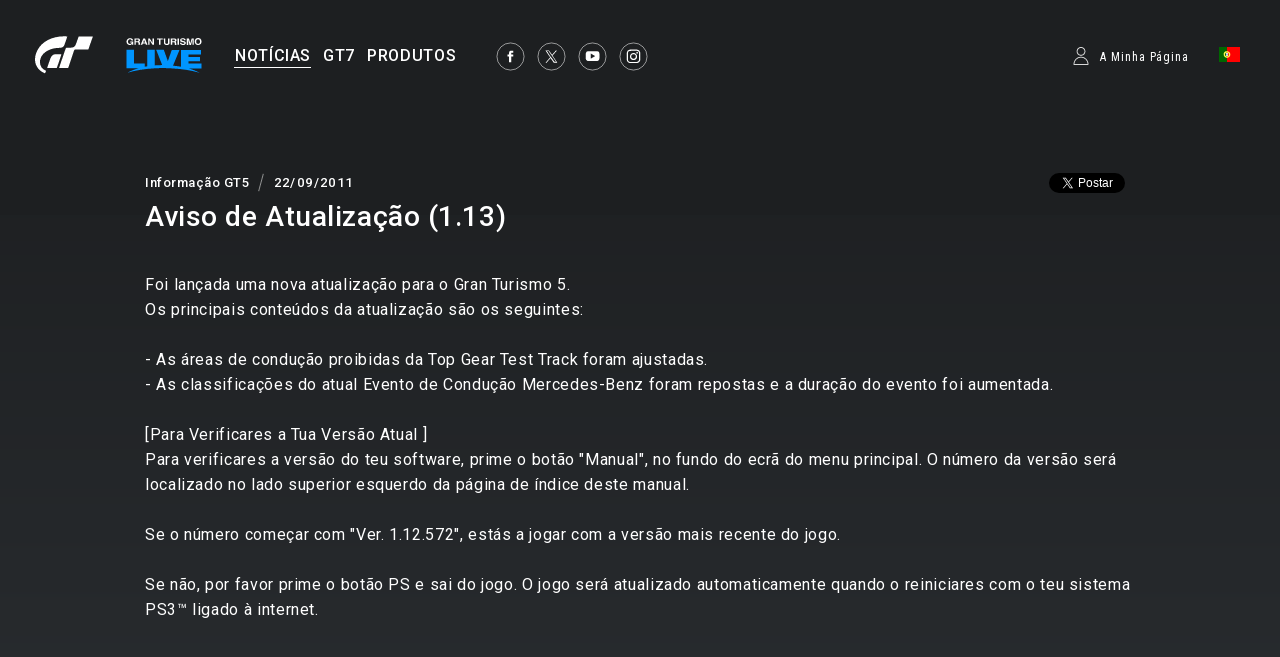

--- FILE ---
content_type: text/html;charset=UTF-8
request_url: https://www.gran-turismo.com/pt/news/03_0033548.html
body_size: 6160
content:
<!DOCTYPE html>
<html dir="ltr" lang="pt" prefix="og: http://ogp.me/ns#" id="news">
<head> 
	<meta charset="utf-8">
	<title>Aviso de Atualização (1.13) - gran-turismo.com</title>
	<meta name="description" content="">
	<meta name="k eywords" content="">
	<meta http-equiv="X-UA-Compatible" content="IE=edge">
	<script src="//ajax.googleapis.com/ajax/libs/jquery/3.6.0/jquery.min.js"></script>
	<script src="/common/front/js/device.min.js"></script>
	<meta name="viewport" content="width=1200, user-scalable=yes">
	<link rel="icon" href="/common/front/img/global/favicon202107.ico" type="image/vnd.microsoft.icon">
	<link rel="shortcut icon" href="/common/front/img/global/favicon202107.ico">
	<link rel="apple-touch-icon-precomposed" sizes="152x152" href="/common/front/img/global/apple-touch-icon.png">
	<link href="https://fonts.googleapis.com/css?family=Roboto:300,400,500|Roboto+Condensed:300,400" rel="stylesheet">
	<link rel="stylesheet" href="/common/front/css/reset.css">
	<link rel="stylesheet" href="/common/front/css/base.css?20251203">
	<link rel="stylesheet" href="/common/front/css/header-global.css?20251203">
	<link rel="stylesheet" href="/common/front/css/colorbox.css?20251203">
	<link rel="stylesheet" href="/common/front/css/slick.css?20251203">
	<link rel="stylesheet" href="/common/front/css/contents/moderations.min.css?20251203">

	<link rel="stylesheet" href="/common/front/css/override.css?20251203">
	<meta property="og:title" content="Aviso de Atualiza&ccedil;&atilde;o (1.13)" />
	<meta name="twitter:title" content="Aviso de Atualiza&ccedil;&atilde;o (1.13)" />
	<meta property="og:type" content="website">
	<meta property="og:image" content="https://www.gran-turismo.com/common/front/img/global/ogp_gtcom_common.jpg" />
	<meta name="twitter:image" content="https://www.gran-turismo.com/common/front/img/global/ogp_gtcom_common.jpg" />
	<meta property="og:site_name" content="gran-turismo.com" />
	<meta property="og:description" content="Foi lan&ccedil;ada uma nova atualiza&ccedil;&atilde;o  para o Gran Turismo 5.Os principais conte&uacute;dos da atualiza&ccedil;&atilde;o  s&atilde;o..." />
	<meta property="og:locale" content="pt_PT" />
	<meta property="article:publisher" content="https://www.facebook.com/GranTurismo" />
	<meta name="twitter:card" content="summary_large_image" />
	<meta name="twitter:site" content="@thegranturismo" />
	<meta name="twitter:domain" content="www.gran-turismo.com" />
</head>
<body class="pt news">


<div id="fb-root"></div>
<script>(function(d, s, id) {
  var js, fjs = d.getElementsByTagName(s)[0];
  if (d.getElementById(id)) return;
  js = d.createElement(s); js.id = id;
  js.src = "//connect.facebook.net/pt_PT/sdk.js#xfbml=1&version=v2.9&appId=302525013190991";
  fjs.parentNode.insertBefore(js, fjs);
}(document, 'script', 'facebook-jssdk'));</script> 

<link rel="stylesheet" href="/common/dist/gtsport/frame/header.css">

<div id="wrap"></div>

<div class="locale-window">
	<div class="locale-wrap">
		<h1>Please select your country / region</h1>
		<div class="locale-close"><span>Close Window</span></div>
		
		<div class="locale-inner">
			<div class="locale-area">
				<h2 class="nav-mega">Asia-Pacific</h2>
				<ul class="locale-area-ul">
					<li class="au"><a href="/au/">Australia (English)</a></li>
					<li class="hk"><a href="/hk/">Hong Kong (English)</a></li>
					<li class="hk"><a href="/hk-zh/">香港 (繁體中文)</a></li>
					<li class="hk"><a href="/cn/">香港 (简体中文)</a></li>
					<li class="jp"><a href="/jp/">日本 (日本語)</a></li>
					<li class="kr"><a href="/kr/">한국 (한국어)</a></li>
					<li class="nz"><a href="/nz/">New Zealand (English)</a></li>
					<li class="sg"><a href="/sg/">Singapore (English)</a></li>
					<li class="tw"><a href="/tw/">台灣 (繁體中文)</a></li>
					<li class="th"><a href="/th/">ประเทศไทย (ภาษาไทย)</a></li>
				</ul>
			</div>
			<div class="locale-area">
				<h2 class="nav-mega">Europe</h2>
				<div>
				<ul class="locale-area-ul">
					<li class="be"><a href="/be/">Belgique (Français)</a></li>
					<li class="be"><a href="/be-nl/">België (Nederlands)</a></li>
					<li class="cz"><a href="/cz/">Česko (čeština)</a></li>
					<li class="de"><a href="/de/">Deutschland (Deutsch)</a></li>
					<li class="es"><a href="/es/">España (Español)</a></li>
					<li class="gr"><a href="/gr/"><span class="extra_font">Ελλάδα</span> (<span class="extra_font">Ελληνικά</span>)</a></li>
					<li class="fr"><a href="/fr/">France (Français)</a></li>
					<li class="ie"><a href="/ie/">Ireland (English)</a></li>
					<li class="it"><a href="/it/">Italia (Italiano)</a></li>
					<li class="lu"><a href="/lu-de/">Luxemburg (Deutsch)</a></li>
					<li class="lu"><a href="/lu/">Luxembourg (Français)</a></li>
				</ul>
				<ul class="locale-area-ul">
					<li class="nl"><a href="/nl/">Nederland (Nederlands)</a></li>
					<li class="at"><a href="/at/">Österreich (Deutsch)</a></li>
					<li class="pl"><a href="/pl/">Polska (Polski)</a></li>
					<li class="pt"><a href="/pt/">Portugal (Português)</a></li>
					<li class="ru"><a href="/ru/"><span class="extra_font">Россия</span> (<span class="extra_font">Русский</span>)</a></li>
					<li class="ch"><a href="/ch/">Schweiz (Deutsch)</a></li>
					<li class="ch"><a href="/ch-fr/">Suisse (Français)</a></li>
					<li class="ch"><a href="/ch-it/">Svizzera (Italiano)</a></li>
					<li class="tr"><a href="/tr/">Türkiye (Türkçe)</a></li>
					<li class="gb"><a href="/gb/">United Kingdom (English)</a></li>
				</ul>
				</div>
			</div>
			<div class="locale-area">
				<h2 class="nav-mega">North America</h2>
				<ul class="locale-area-ul">
					<li class="us"><a href="/us/">United States (English)</a></li>
					<li class="mx"><a href="/mx/">México (Español)</a></li>
				</ul>
				<h2 class="nav-mega">Central &amp; South America</h2>
				<ul class="locale-area-ul">
					<li class="br"><a href="/br/">Brasil (Português)</a></li>
				</ul>
				<h2 class="nav-mega">Middle East</h2>
				<ul class="locale-area-ul">
					<li class="sa"><a href="/sa/">المملكة العربية السعودية (العربية)</a></li>
				</ul>
			</div>
		</div>
	</div>
	<div class="locale-bg"></div>
</div>
<header id="header-global" class="header-local">
	<div class="inner">
		<div class="logo-gt"><a href="/pt/"><img src="/common/front/img/global/logo-gt.svg" alt="GT"></a></div>
		<div class="logo-gtlive"><a href="/pt/live/"><img src="/common/front/img/global/logo_gtlive.svg" height="40" /></a></div>
		<div id="header-nav" class="header-nav">
			<nav id="nav-global" class="nav-global">
				<ul class="nav-global-ul">
					<li id="nav-news"><a href="/pt/news/"><span>NOTÍCIAS</span></a></li>
					<li id="nav-products_gt7"><a href="/pt/gt7/top/"><span>GT7</span></a></li>
					<li id="nav-products"><a href="/pt/products/"><span>PRODUTOS</span></a></li>
				</ul>
			</nav>
			<ul class="sns-list">
				<li><a href="https://www.facebook.com/GranTurismo" target="_blank"><img src="/common/front/img/global/icon-facebook.svg" alt="facebook"></a></li>
				<li><a href="https://twitter.com/thegranturismo" target="_blank"><img src="/common/front/img/global/icon-x.svg" alt="twitter"></a></li>
				<li><a href="https://www.youtube.com/user/GranTurismoOfficial" target="_blank"><img src="/common/front/img/global/icon-youtube.svg" alt="YouTube"></a></li>
				<li><a href="https://www.instagram.com/thegranturismo/" target="_blank"><img src="/common/front/img/global/icon-ig.svg" width="32" height="32" alt="Instagram"></a></li>
			</ul>
		</div>
		<div id="header-user" class="header-user">
			<script>var IS_SIGNIN = false;</script>
				<div class="user-not-signed-in open-profile-popover-button" href="javascript:;">A Minha Página</div>
			<div class="user-locale locale-open"><img src="/common/front/img/global/locale/icon-country-pt.svg" alt="PT"></div>
		</div>
	</div>
</header>
<script src="/common/dist/gtsport/frame/header.js"></script>
<style>
	.user-not-signed-in {
		transition: opacity 0.15s;
	}
	.user-not-signed-in:hover {
		opacity: 0.5;
		cursor:pointer;
	}
	.item-anchor:hover {
		opacity: 1;
	}
	.header-user div.user-not-signed-in:before {
		background-image: url('/common/dist/gt7/frame/assets/icon_mypage.svg');
	}
</style>
<template
    id="profile-popover-attrs"
    data-stage="gt7"
    data-base-domain="game.gran-turismo.com"
    data-locale-url="pt"
></template>

<template id="profile-popover-sign-in">
    <div class="gt-profile-popover-component">
        <div class="backdrop">
            <div class="popover-content">
                <div class="arrow"></div>
                <div class="menu">
                    <a href="/pt/gt7/user/" class="menu-item item-anchor">
                        <span class="anchor-inline">GT7 A Minha Página</span>
                    </a>


                </div>
            </div>
        </div>
    </div>
</template>
<template id="profile-popover-user">
    <div class="gt-profile-popover-component">
        <div class="backdrop">
            <div class="popover-content">
                <div class="arrow"></div>
                <div class="menu">
                    <a href="/pt/gt7/user/mymenu/" class="menu-item item-anchor gt7">
                        <span class="anchor-inline">GT7 A Minha Página</span>
                        <div class="item-baseline user-profile-line">
                        		<div class="profile-tag">
                        				<div class="avatar">
																		<img class="avatar-image use-svg" src="/common/dist/gt7/frame/assets/icon_mypage.svg" alt="" width="20" height="20" />
																</div>
		                            <span class="label-inactive user-unavailable">- -</span>
                            		<span class="name-id"></span>
                        		</div>
                        </div>
                    </a>

                    <a href="/pt/signout/" class="menu-item item-anchor">
                        <span class="anchor-inline">Sair</span>
                    </a>
                </div>
            </div>
        </div>
    </div>
</template>
<script type="module" crossorigin src="/common/dist/gt7/frame/assets/frame.js?20251203"></script>
<link rel="stylesheet" href="/common/dist/gt7/frame/assets/gt-profile-popover.css?20251203" /><style>
#header-global .open-profile-popover-button { font-size: 12px; font-weight: 400; }
</style>





<div id="news-main">
</div>

<div id="wrap-gradient" class="has-img">
<div id="contents-main">
	<article class="news-article old">

	<section class="news-title">
		<div class="category">Informação GT5</div>
		<time>22/09/2011</time>
		<h1>Aviso de Atualização (1.13)</h1>
		<ul class="btn-share">
			<li>
				<a href="https://twitter.com/share" class="twitter-share-button">Tweetar</a>
				<script>!function(d,s,id){var js,fjs=d.getElementsByTagName(s)[0],p=/^http:/.test(d.location)?'http':'https';if(!d.getElementById(id)){js=d.createElement(s);js.id=id;js.src=p+'://platform.twitter.com/widgets.js';fjs.parentNode.insertBefore(js,fjs);}}(document, 'script', 'twitter-wjs');</script>
			</li>
			<li>
				<div class="fb-like" data-href="http://www.gran-turismo.com/pt/news/03_0033548.html" data-layout="button_count" data-action="like" data-size="small" data-show-faces="true" data-share="false"></div>
			</li>
		</ul>
	</section>

<div class="txt-area">
	<p>
Foi lançada uma nova atualização  para o Gran Turismo 5.<br />
Os principais conteúdos da atualização  são os seguintes: <br />
<br />
- As áreas de condução proibidas da Top Gear Test Track foram ajustadas. <br />
- As classificações do atual  Evento de Condução Mercedes-Benz foram repostas e a duração do evento foi aumentada.<br />
<br />
<strong>[Para Verificares a Tua Versão Atual ]</strong><br />
Para verificares a versão do teu software, prime o botão "Manual", no fundo do ecrã do menu principal. O número da versão será localizado no lado superior esquerdo da página de índice deste manual. <br />
<br />
Se o número começar com "Ver. 1.12.572", estás a jogar com a versão mais recente do jogo.<br />
<br />
Se não, por favor prime o botão PS e sai do jogo. O jogo será atualizado  automaticamente quando o reiniciares com o teu sistema PS3™ ligado à internet.	</p>
</div>


<section class="other-news">
	<div class="btn-index"><a href="/pt/news/"><span>Regressar à Lista</span></a></div>
	<ul class="news-list thum-link">

		<li>
			<figure><a href="/pt/news/00_8470834.html" style="background-image: url(/images/c/i1qMeIzsKnPuqSH.jpg);" ></a></figure>
			<div class="inner">
				<div class="category"><a href="/pt/news/?t=world-series">World Series</a></div>
				<time>09/01/2026</time>
				<h2><a href="/pt/news/00_8470834.html"><span class="line-btm">Anunciamos os locais dos eventos presenciais da Gran Turismo World Series 2026 e mais ainda! A Qualificação Online arranca a 14 de janeiro!</span></a></h2>
				<p>Temos o prazer de anunciar mais detalhes acerca da Gran Turismo World Series 202...</p>
			</div>
		</li>

		<li>
			<figure><a href="/pt/news/00_1501618.html" style="background-image: url(/images/c/i1FYhmp1akuLW7E.jpg);" ></a></figure>
			<div class="inner">
				<div class="category"><a href="/pt/news/?t=world-series">World Series</a></div>
				<time>20/12/2025</time>
				<h2><a href="/pt/news/00_1501618.html"><span class="line-btm">Anunciamos a Gran Turismo World Series 2026 com quatro eventos presenciais, a começar por Abu Dhabi em março!</span></a></h2>
				<p>Temos o prazer de anunciar a inauguração da Gran Turismo World Series 2026, o ca...</p>
			</div>
		</li>

		<li>
			<figure><a href="/pt/news/00_5600928.html" style="background-image: url(/images/c/i16NqzwHK4w688c.jpg);" ></a></figure>
			<div class="inner">
				<div class="category"><a href="/pt/news/?t=world-series">World Series</a></div>
				<time>15/12/2025</time>
				<h2><a href="/pt/news/00_5600928.html"><span class="line-btm">To all World Finals – Fukuoka ticket holders</span></a></h2>
				<p>Thank you for purchasing a ticket to the World Finals in Fukuoka.</p>
			</div>
		</li>

		<li>
			<figure><a href="/pt/news/00_1845439.html" style="background-image: url(/images/c/i1m0tJ5TWNh8AcE.jpg);" ></a></figure>
			<div class="inner">
				<div class="category"><a href="/pt/news/?t=world-series">World Series</a></div>
				<time>10/12/2025</time>
				<h2><a href="/pt/news/00_1845439.html"><span class="line-btm">Procuram-se co-streamers para o evento da Final Mundial em Fukuoka!</span></a></h2>
				<p>A Final Mundial, o grande evento de conclusão da Gran Turismo World Series 2025,...</p>
			</div>
		</li>

		<li>
			<figure><a href="/pt/news/00_3922864.html" style="background-image: url(/images/c/i1YxguOVt0ufo7E.jpg);" ></a></figure>
			<div class="inner">
				<div class="category"><a href="/pt/news/?t=world-series">World Series</a></div>
				<time>05/12/2025</time>
				<h2><a href="/pt/news/00_3922864.html"><span class="line-btm">Recebe dois carros de corrida com a pintura do campeão da série no jogo com a campanha de “Oferta dos espetadores” da Final Mundial – Fukuoka da Gran Turismo World Series 2025!</span></a></h2>
				<p>A Final Mundial da Gran Turismo World Series 2025 terá lugar entre sábado, 20 de...</p>
			</div>
		</li>

		<li>
			<figure><a href="/pt/news/00_3617747.html" style="background-image: url(/images/c/i1ZPaWejEawh07E.jpg);" ></a></figure>
			<div class="inner">
				<div class="category"><a href="/pt/news/?t=world-series">World Series</a></div>
				<time>05/12/2025</time>
				<h2><a href="/pt/news/00_3617747.html"><span class="line-btm">Recebe até 2.000.000 de créditos no jogo com a campanha “Previsão dos campeões” da Final Mundial – Fukuoka da Gran Turismo World Series 2025!</span></a></h2>
				<p>A Final Mundial da Gran Turismo World Series 2025 terá lugar entre sábado, 20 de...</p>
			</div>
		</li>
	</ul>
</section>
		</div>
	</div>
</div>
</div>


<link rel="stylesheet" href="/common/front/css/2025/footer2025.min.css?202503">
<div class="general_footer blue">

	<nav class="nav_footer">
		<ul class="nav-footer-list">
			<li class="nav-footer-item">
				<a href="https://www.playstation.com/pt-pt/legal/website-terms-of-use/" class="nav-anchor">Termos de Serviço</a>
			</li>
			<li class="nav-footer-item">
				<a href="https://www.playstation.com/pt-pt/legal/privacy-policy/" class="nav-anchor">Política de Privacidade</a>
			</li>
			<li class="nav-footer-item">
				<a href="https://www.playstation.com/en-us/legal/procedures-for-claims-of-copyright-infringement/" class="nav-anchor" target="_blank">Denunciar Violação de Copyright</a>
			</li>
		</ul>
	</nav>
	<ul class="links">
<div>
		<li class="sie"><a href="https://sonyinteractive.com/" target="_blank"><img src="/common/front/img/global/logo_sie.png" alt="SIE"></a></li>
		<li class="ps_studio"><a href="https://www.playstation.com/corporate/playstation-studios/" target="_blank"><img src="/common/front/img/global/logo_ps_studio.png" alt="PS Studio"></a></li>
</div>
<div>
		<li class="pscom">
			<a href="http://eu.playstation.com/" target="_blank" class="link-footer-anchor">
				<img src="/common/dist/gt7/frame/assets/logo-ps.svg" alt="PlayStation" class="link-footer-image ps" width="134" height="25" />
			</a>
		</li>
		<li class="psn">
			<a href="https://www.playstation.com/pt-pt/explore/playstation-network/" target="_blank" class="link-footer-anchor">
				<img
					src="/common/dist/gt7/frame/assets/logo-psn.svg"
					alt="PlayStation Network"
					class="link-footer-image psn"
					width="164"
					height="20"
				/>
			</a>
		</li>
</div>
	</ul>
	<div class="baseline">
		<div class="base-first-item">
			<small class="copyright">
				&copy; 2026 Sony Interactive Entertainment Inc. Developed by Polyphony Digital Inc. <br />
Manufacturers, cars, names, brands and associated imagery featured in this game in some cases include 
trademarks and/or copyrighted materials of their respective owners. All rights reserved. Any depiction or 
recreation of real world locations, entities, businesses, or organizations is not intended to be or imply 
any sponsorship or endorsement of this game by such party or parties. "Gran Turismo" logos are registered 
trademarks or trademarks of Sony Interactive Entertainment Inc.
			</small>
		</div>
		<div class="logo_pdi">
			<a href="https://www.polyphony.co.jp/" class="nav-anchor" target="_blank">
				<img src="/common/front/css/2025/assets/logo_pdi.svg" alt="Gran Turismo" class="logo-gt-image" />
			</a>
		</div>
	</div></div><nav class="nav-modal">
	<a class="modal-close" title="Fechar">Fechar</a>
	<a class="modal-prev" title="Anterior">Anterior</a>
	<a class="modal-next" title="Seguinte">Seguinte</a>
</nav>

<script src="/common/front/js/jquery.matchHeight-min.js"></script>
<script src="/common/front/js/jquery.bxslider.min.js?v2"></script>
<script src="/common/front/js/slick.min.js"></script>
<script src="/common/front/js/jquery.touchSwipe.min.js"></script>
<script src="/common/front/js/jquery.colorbox-min.js"></script>
<script src="/common/front/js/velocity.js"></script>
<script src="/common/front/js/header-global.js?v2"></script>
<script src="/common/front/js/jQueryAutoHeight.js"></script>
<script src="/common/front/js/base.js?20251203"></script>
<script src="/common/lib/scripts/createGTcomImageViewer.js?20251203"></script>
<!-- Google tag (gtag.js) -->
<script async src="https://www.googletagmanager.com/gtag/js?id=G-XJ6EBN4C5B"></script>
<script>
  window.dataLayer = window.dataLayer || [];
  function gtag(){dataLayer.push(arguments);}
  gtag('js', new Date());

  gtag('config', 'G-XJ6EBN4C5B');
</script>
<script>
	(function(i,s,o,g,r,a,m){i['GoogleAnalyticsObject']=r;i[r]=i[r]||function(){
	(i[r].q=i[r].q||[]).push(arguments)},i[r].l=1*new Date();a=s.createElement(o),
	m=s.getElementsByTagName(o)[0];a.async=1;a.src=g;m.parentNode.insertBefore(a,m)
	})(window,document,'script','//www.google-analytics.com/analytics.js','ga');

	ga('create', 'UA-10402870-2', 'auto');
	ga('send', 'pageview');
</script>

</body>
</html>


--- FILE ---
content_type: image/svg+xml
request_url: https://www.gran-turismo.com/common/front/img/global/locale/icon-country-pt.svg
body_size: 1527
content:
<?xml version="1.0" encoding="UTF-8"?>
<svg width="21px" height="15px" viewBox="0 0 21 15" version="1.1" xmlns="http://www.w3.org/2000/svg" xmlns:xlink="http://www.w3.org/1999/xlink">
    <!-- Generator: Sketch 46.2 (44496) - http://www.bohemiancoding.com/sketch -->
    <title>icon-country-pt</title>
    <desc>Created with Sketch.</desc>
    <defs></defs>
    <g id="Page-1" stroke="none" stroke-width="1" fill="none" fill-rule="evenodd">
        <g id="locale" transform="translate(-749.000000, -475.000000)">
            <g id="PT" transform="translate(749.000000, 475.000000)">
                <rect id="Mask" fill="#FFFFFF" x="0" y="0" width="21" height="15"></rect>
                <rect id="Mask-Copy" fill="#FF0101" x="0" y="0" width="21" height="15"></rect>
                <rect id="Rectangle-2-Copy" fill="#006600" x="0" y="0" width="8" height="15"></rect>
                <circle id="Oval-1" stroke="#FAF94F" stroke-width="1.33333333" cx="8" cy="7.5" r="2.66666667"></circle>
                <path d="M7,6.33251488 C7,6.14887198 7.15693665,6 7.33025932,6 L8.66974068,6 C8.85213786,6 9,6.14469624 9,6.33251488 L9,8.00104344 C9,8.55275191 8.55613518,9 8,9 L8,9 C7.44771525,9 7,8.55733967 7,8.00104344 L7,6.33251488 Z" id="Rectangle-429" fill="#FFFFFF"></path>
                <path d="M8,8 C8.27614237,8 8.5,7.27614237 8.5,7 C8.5,6.72385763 8.27614237,6.5 8,6.5 C7.72385763,6.5 7.5,6.72385763 7.5,7 C7.5,7.27614237 7.72385763,8 8,8 Z" id="Oval-27" fill="#1D50B5"></path>
            </g>
        </g>
    </g>
</svg>

--- FILE ---
content_type: image/svg+xml
request_url: https://www.gran-turismo.com/common/front/img/global/logo-gt.svg
body_size: 2995
content:
<?xml version="1.0" encoding="UTF-8"?>
<svg width="58px" height="38px" viewBox="0 0 58 38" version="1.1" xmlns="http://www.w3.org/2000/svg" xmlns:xlink="http://www.w3.org/1999/xlink">
    <!-- Generator: Sketch 44.1 (41455) - http://www.bohemiancoding.com/sketch -->
    <title>logo-gt</title>
    <desc>Created with Sketch.</desc>
    <defs></defs>
    <g id="Symbols" stroke="none" stroke-width="1" fill="none" fill-rule="evenodd">
        <g id="header" transform="translate(-35.000000, -37.000000)" fill="#FFFFFF">
            <g id="Group-3" transform="translate(35.000000, 37.000000)">
                <path d="M43.4962973,0.930965144 C43.6653777,0.432300936 43.7927705,0.413151811 44.1902259,0.413151811 L57.3518241,0.413151811 C57.7650741,0.413151811 57.8735652,0.499978667 57.7386634,0.92230869 C57.6190384,1.29112609 53.9513152,11.6369001 53.4676366,13.112432 C53.3847795,13.376585 53.1077259,13.4382294 52.9764491,13.4382294 L41.4134759,13.4382294 C39.4474312,13.4382294 39.3896902,13.4558047 38.6279223,15.8137703 C37.074092,20.483796 33.9327705,29.893099 33.4014491,31.5530397 C33.322217,31.7930595 33.2056991,31.9271034 32.985092,31.9271034 L24.3588866,31.9271034 C24.1382795,31.9271034 24.1030652,31.8261114 24.1646902,31.6356694 C24.9422527,29.2436027 30.4993777,13.0358355 30.6342795,12.6998077 C30.8779312,12.1161529 31.1184759,11.6555246 31.9581812,11.6555246 L35.4821991,11.6555246 C37.7017348,11.6555246 39.8707795,11.2035528 40.9176277,8.21576458 C40.9176277,8.21576458 43.3714937,1.30502888 43.4962973,0.930965144" id="Fill-1"></path>
                <path d="M31.9262036,0.400193362 C30.8200607,0.365305229 27.6049446,0.247262676 24.7968643,0.551812463 C12.6872929,1.88989038 3.93990893,8.38406703 0.946176786,17.7663515 C-2.61331429,28.9457682 4.65947143,35.363086 9.68294464,37.1638908 C9.95067679,37.255177 10.1350339,37.2218628 10.2357571,36.9674155 C10.3388107,36.7090335 10.8872214,35.2815055 10.9496232,35.0745376 C11.0094357,34.8688812 10.8784179,34.7253939 10.6150875,34.6160078 C5.50047143,32.4356307 3.7855875,27.2220846 5.69622143,22.0030299 C7.77956071,16.3086571 14.4863286,12.8846361 20.6330339,12.1380825 C21.4155161,12.0423369 22.8010429,11.9006858 23.8957929,11.8828483 C26.9954268,11.8309096 28.6287482,11.1937421 29.3975071,8.98555941 C30.2467929,6.54312783 32.0520429,1.25796925 32.1651946,0.88416783 C32.2775696,0.515875064 32.1833196,0.410686033 31.9262036,0.400193362" id="Fill-3"></path>
                <path d="M25.9923375,18.2005907 L20.4227839,18.2024269 C18.4041768,18.2024269 16.4368375,19.5963783 15.5859982,21.9745423 C15.0425071,23.4972912 12.6929893,30.1727287 12.2453018,31.5876655 C12.1784982,31.8019783 12.2882839,31.9271034 12.4646143,31.9271034 L21.5276321,31.9271034 C21.7894089,31.9271034 21.8984179,31.8103724 21.9626321,31.6094378 C22.5687839,29.729938 26.3204,18.8600551 26.3538018,18.6617436 C26.3864268,18.4411352 26.2978732,18.2005907 25.9923375,18.2005907" id="Fill-5"></path>
            </g>
        </g>
    </g>
</svg>

--- FILE ---
content_type: text/javascript
request_url: https://www.gran-turismo.com/common/front/js/header-global.js?v2
body_size: 1962
content:
/* device
---------------------------------------------------------------------------*/
function device(){
	var ua = navigator.userAgent;
	if(ua.indexOf('iPhone') > 0 || ua.indexOf('iPod') > 0 || ua.indexOf('Android') > 0 && ua.indexOf('Mobile') > 0){$('body').attr('id','sp');}else{$('body').attr('id','pc');}
	if(navigator.userAgent.indexOf('Mac') != -1){ $('html').addClass('mac'); }else{ $('html').addClass('win'); }
};
device();

/* lang
---------------------------------------------------------------------------*/
var lang = document.documentElement.lang;

/* locale
---------------------------------------------------------------------------*/
if($('body#pc').length){
	var scrollTop;
	$('.locale-open').on('click', function(){
		$('.locale-window').css('display', 'block');
		$('.locale-bg').velocity({ opacity: 1 }, { duration: 100, easing: 'easeOutCubic' });
		$('.locale-inner').velocity({ opacity: 1, marginTop: 0 }, { duration: 400, delay: 250, easing: 'easeInOutQuad' });
		$('.locale-wrap h1').velocity({ opacity: 1 }, { duration: 300, delay: 0, easing: 'linear' });
		$('.locale-close').velocity({ opacity: 1, top: 45 }, { duration: 400, delay: 600, easing: 'easeOutCubic' });
		scrollTop = $(window).scrollTop();
		$('body').addClass('noscroll').css('top', (-scrollTop) + 'px');
	});
	$('.locale-close').on('click', function(){
		$('.locale-inner').velocity({ opacity: 0 }, { duration: 200, easing: 'easeOutCubic' });
		$('.locale-close').velocity({ opacity: 0, top: 53 }, { duration: 200, easing: 'easeOutCubic' });
		$('.locale-wrap h1').velocity({ opacity: 0 }, { duration: 0 });
		$('.locale-bg').velocity({ opacity: 0 }, { duration: 300, delay: 200, easing: 'linear', complete: function(){ $('.locale-window').css('display', 'none'); }});
		$('body').removeClass('noscroll');
		$(window).scrollTop(scrollTop);
	});
};

/* user-login
---------------------------------------------------------------------------*/
if($('body#pc').length){
	function loginOpen(){
		if(lang == 'ar'){
			$.Velocity.hook($('#user-profile figure'), 'left', '-35px');
		}else{
			$.Velocity.hook($('#user-profile figure'), 'right', '-35px');
		}
		$('#user-overlay').stop(true, true).velocity({ opacity: 1 }, { duration: 200, easing: 'easeOutQuart', display: 'block' });
		$('#user-login').stop(true, true).velocity({ opacity: 1, top: 32 }, { duration: 200, easing: 'easeOutQuart', display: 'block' });
		if(lang == 'ar'){
			$('#user-profile figure').stop(true, true).velocity({ opacity: 1, left: -20 }, { duration: 600, delay: 200, easing: 'easeOutExpo' });
		}else{
			$('#user-profile figure').stop(true, true).velocity({ opacity: 1, right: -20 }, { duration: 600, delay: 200, easing: 'easeOutExpo' });
		}
	};
	function loginClose(){
		$('#user-profile figure').velocity({ opacity: 0 }, { duration: 200, easing: 'easeOutQuart' });
		$('#user-overlay').velocity({ opacity: 0 }, { duration: 200, easing: 'easeOutQuart', display: 'none' });
		$('#user-login').velocity({ opacity: 0, top: 22 }, { duration: 200, easing: 'easeOutQuart', display: 'none' });
	};
	$('#user-icon').on("mouseenter", function(){
		loginOpen();
	}).on("mouseleave", function(){
		loginClose();
	});
	$('#user-btn').on('click', function(){
		if($('#user-login').css("display") == "none"){ loginOpen(); }else{ loginClose(); }
	});
	$('#user-overlay').on('click', function(){
		loginClose();
	});
};

if($('body#sp').length){
	$('#user-btn').on('click', function(){
		$('#user-overlay').velocity({ opacity: 1 }, { duration: 400, easing: 'easeOutQuart', display: 'block' });
		$('#user-close').velocity({ opacity: 1 }, { duration: 400, easing: 'easeOutQuart', display: 'block' });
		$('#user-login').velocity({ opacity: 1, top: 0 }, { duration: 400, delay: 200, easing: 'easeOutQuart', display: 'block' });
		scrollTop = $(window).scrollTop();
		$('body').addClass('noscroll').css('top', (-scrollTop) + 'px');
	});
	$('#user-close').on('click', function(){
		$('#user-login').velocity({ opacity: 0, top: 30 }, { duration: 200, easing: 'easeInCubic', display: 'none' });
		$('#user-close').velocity({ opacity: 0 }, { duration: 200, easing: 'easeOutQuart', display: 'none' });
		$('#user-overlay').velocity({ opacity: 0 }, { duration: 400, delay: 200, easing: 'linear', display: 'none' });
		$('body').removeClass('noscroll');
		$(window).scrollTop(scrollTop);
	});
};

/* nav-local
---------------------------------------------------------------------------*/
if($('body#pc').length){
	$('.nav-main').on("mouseenter", function(){
		if($(this).hasClass('nav-mega')){
			if($(this).hasClass('current')){
				$('.nav-local-child',this).css('z-index', '9901');
			}else{
				$('.current .nav-local-child').css('z-index', '9899');
				$('.nav-local-child',this).css('z-index', '9903');
				$('.nav-local-child',this).stop(true, true).velocity({ opacity: 1 }, { duration: 200, easing: 'easeOutQuart', display: 'block' });
			};
		}else{
			$('.current .nav-local-child').css('z-index', '9899');
			$('.current .nav-local-child').css('display', 'none');
			$('.current .nav-local-child').css('opacity', '0');
		};
	}).on("mouseleave", function(){
		if($(this).hasClass('nav-mega')){
			if(!$(this).hasClass('current')){
				$('.nav-local-child',this).velocity({ opacity: 0 }, { duration: 100, easing: 'linear', display: 'none' });
				$('.nav-local-child',this).css('z-index', '9902');
				$('.current .nav-local-child').css('z-index', '9901');
			};
		}else{
			$('.current .nav-local-child').css('z-index', '9901');
			$('.current .nav-local-child').stop(true, true).velocity({ opacity: 1 }, { duration: 200, easing: 'easeOutQuart', display: 'block' });
		};
	});
	
	$('.nav-mega').on('mouseenter', function(){
		$('#bg-nav-local').css('display', 'block');
		$('#bg-nav-local').velocity({ opacity: 1 }, { duration: 200, easing: 'easeOutQuart' });
	}).on('mouseleave' , function(){
		$('#bg-nav-local').css('display', 'block');
		$('#bg-nav-local').velocity({ opacity: 1 }, { duration: 200, easing: 'easeOutQuart' });
	});
	
	$('.nav-main-ul').on('mouseenter', function(){
		if(!$(this).parent().hasClass('active')){
			$('.nav-main').not('.nav-mega').on('mouseenter', function(){
				$('#bg-nav-local').stop(true, true).velocity({ opacity: 0 }, { duration: 100, easing: 'linear', display: 'none' });
			}).on('mouseleave', function(){
				$('#bg-nav-local').stop(true, true).velocity({ opacity: 0 }, { duration: 100, easing: 'linear', display: 'none' });
			});
		};
	}).on('mouseleave', function(){
		if(!$(this).parent().hasClass('active')){
			$('#bg-nav-local').stop(true, true).velocity({ opacity: 0 }, { duration: 100, easing: 'linear', display: 'none' });
		};
	});
};

/* pc nav
---------------------------------------------------------------------------*/
function navClosePc(){
	$('.nav-overlay').css('display', 'none');
	$('.nav-overlay').css('opacity', '0');
	if(lang == 'ar'){
		$('.header-global-nav').css('left', '-295px');
		$('.header-global-nav .inner').css('margin-left', '-295px');
	}else{
		$('.header-global-nav').css('right', '-295px');
		$('.header-global-nav .inner').css('margin-right', '-295px');
	}
}
if($('body#pc').length){
	var scrollTop;
	$('.btn-nav-pc').on('click', function(){
		if(lang == 'ar'){
			$.Velocity.hook($('.header-global-nav .inner'), 'marginLeft', '-295px');
		}else{
			$.Velocity.hook($('.header-global-nav .inner'), 'marginRight', '-295px');	
		};
		$('.nav-overlay').velocity({ opacity: 1 }, { duration: 100, easing: 'linear', display: 'block' });
		if(lang == 'ar'){
			$('.header-global-nav').velocity({ left: 0 }, { duration: 600, easing: 'easeOutQuint' });
			$('.header-global-nav .inner').velocity({ marginRight: 0 }, { duration: 500, delay: 80, easing: 'easeOutExpo' });
		}else{	
			$('.header-global-nav').velocity({ right: 0 }, { duration: 600, easing: 'easeOutQuint' });
			$('.header-global-nav .inner').velocity({ marginLeft: 0 }, { duration: 500, delay: 80, easing: 'easeOutExpo' });
		};
		scrollTop = $(window).scrollTop();
		$('body').addClass('noscroll').css('top', (-scrollTop) + 'px');
	});
	$('.header-global-close, .nav-overlay').on('click', function(){
		$('.nav-overlay').velocity({ opacity: 0 }, { duration: 100, easing: 'linear', display: 'none' });
		if(lang == 'ar'){
			$('.header-global-nav').velocity({ left: -295 }, { duration: 600, easing: 'easeOutQuint', complete: function(){
				$('.header-global-nav .inner').css('margin-left', '-295px');
			}});
		}else{
			$('.header-global-nav').velocity({ right: -295 }, { duration: 600, easing: 'easeOutQuint', complete: function(){
				$('.header-global-nav .inner').css('margin-right', '-295px');
			}});
		};
		$('body').removeClass('noscroll');
		$(window).scrollTop(scrollTop);
	});
}

/* sp nav
---------------------------------------------------------------------------*/
function navCloseSp(){
	$('.btn-nav-sp').removeClass('active');
	$('#nav-sp').css('display', 'none');
	$('#nav-sp').css('opacity', '0');
	$('.nav-sp-main').css('top', '100px');
	$('.nav-sp-locale').css('top', '0');
	$('.nav-sp-main').css('left', '0');
	$('.nav-sp-locale').css('right', '-100%');
}

if($('#btn-nav-open').length){
	var scrollTop;
	$('#btn-nav-open').on('click', function(){
		$('#nav-sp .nav-mega').next().css('display', 'none');
		$('#nav-sp .nav-mega.parent').next().css('display', 'block');
		$('#nav-sp .nav-mega.parent').addClass("active");
		$('#nav-sp').css('display', 'block');
		$('#nav-sp').velocity({ opacity: 1 }, { duration: 200, easing: 'easeOutCubic' });
		$('.nav-sp-main').velocity({ opacity: 1, top: 0 }, { duration: 350, delay: 200, easing: 'easeOutQuart' });
		$('.btn-nav-close').addClass('active');
		scrollTop = $(window).scrollTop();
		$('body').addClass('noscroll').css('top', (-scrollTop) + 'px');
	});

	$('.btn-nav-close').on('click', function(){
		$('.nav-sp-main').velocity({ opacity: 0, top: 50 }, { duration: 200, easing: 'easeInCubic' });
		$('.nav-sp-locale').velocity({ opacity: 0, top: 50 }, { duration: 200, easing: 'easeInCubic' });
		$('#nav-sp').velocity({ opacity: 0 }, { duration: 200, easing: 'linear', delay: 300, complete: function(){
			$('#nav-sp').css('display', 'none');
			$('.btn-nav-close').removeClass('active');
			$('.nav-sp-main').css('top', '100px');
			$('.nav-sp-locale').css('top', '0');
			$('.nav-sp-main').css('left', '0');
			$('.nav-sp-locale').css('right', '-100%');
			$('#nav-sp .nav-mega').next().css('display', 'none');
			$('#nav-sp .nav-mega').removeClass("active");
			$('.nav-sp-bg').css('opacity', '0');
		}});
		$('body').removeClass('noscroll');
		$(window).scrollTop(scrollTop);
	});

	$('#nav-sp .locale-open').on('click', function(){
		$('#nav-sp').addClass('active');
		$('.nav-sp-bg').velocity({ opacity: 1 }, { duration: 450, easing: 'linear' });
		$('.nav-sp-main').velocity({ opacity: 0, left: '-100%' }, { duration: 450, easing: 'easeInOutQuart' });
		$('.nav-sp-locale').velocity({ opacity: 1, right: 0 }, { duration: 450, easing: 'easeInOutQuart' });
	});

	$('#nav-sp .back-nav').on('click', function(){
		$('#nav-sp').removeClass('active');
		$('.nav-sp-locale').velocity({ opacity: 0, right: '-100%' }, { duration: 450, easing: 'easeInOutQuart' });
		$('.nav-sp-main').velocity({ opacity: 1, left: 0 }, { duration: 450, easing: 'easeInOutQuart' });
		$('.nav-sp-bg').velocity({ opacity: 0 }, { duration: 450, easing: 'linear' });
	});

	$('#nav-sp .nav-mega').on("click", function(){
		if($(this).next().css("display") == "none"){
			$(this).next().velocity("slideDown", { duration: 300, easing: 'easeOutQuart' });
			$(this).addClass("active");
		}else{
			$(this).next().velocity("slideUp", { duration: 300, easing: 'easeOutQuart' });
			$(this).removeClass("active");
		}
	});

	$('html').bind('touchend', function(){
		setTimeout(function(){ var zoom = document.body.clientWidth / window.innerWidth; if(1 < zoom){ $('.btn-nav-sp').css('display', 'none');}else{$('.btn-nav-sp').css('display', 'block');}; },100);
	});
};

window.onpageshow = function(reload){
	if(reload.persisted){ location.reload(); navClosePc(); navCloseSp(); }
	else{ navClosePc(); navCloseSp(); };
};